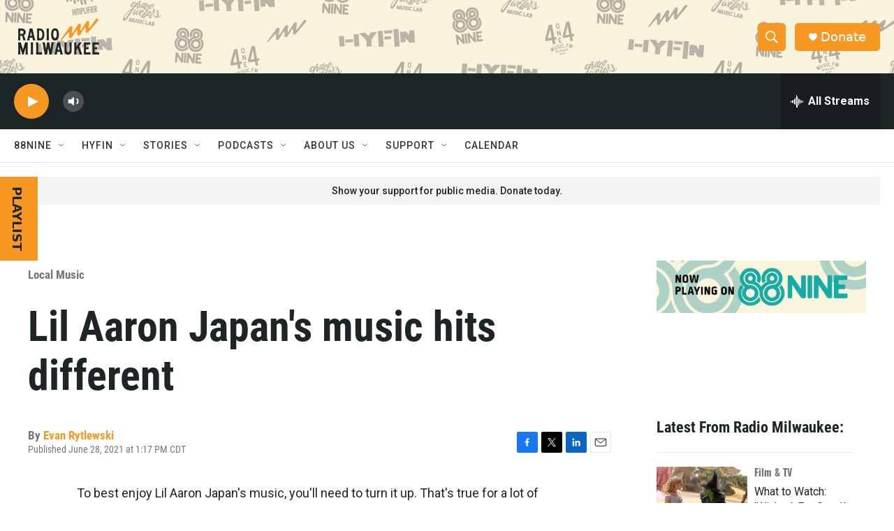

--- FILE ---
content_type: text/html; charset=utf-8
request_url: https://www.google.com/recaptcha/api2/aframe
body_size: 151
content:
<!DOCTYPE HTML><html><head><meta http-equiv="content-type" content="text/html; charset=UTF-8"></head><body><script nonce="0s8OpZEslPH6Dskcj2A22w">/** Anti-fraud and anti-abuse applications only. See google.com/recaptcha */ try{var clients={'sodar':'https://pagead2.googlesyndication.com/pagead/sodar?'};window.addEventListener("message",function(a){try{if(a.source===window.parent){var b=JSON.parse(a.data);var c=clients[b['id']];if(c){var d=document.createElement('img');d.src=c+b['params']+'&rc='+(localStorage.getItem("rc::a")?sessionStorage.getItem("rc::b"):"");window.document.body.appendChild(d);sessionStorage.setItem("rc::e",parseInt(sessionStorage.getItem("rc::e")||0)+1);localStorage.setItem("rc::h",'1763764781270');}}}catch(b){}});window.parent.postMessage("_grecaptcha_ready", "*");}catch(b){}</script></body></html>